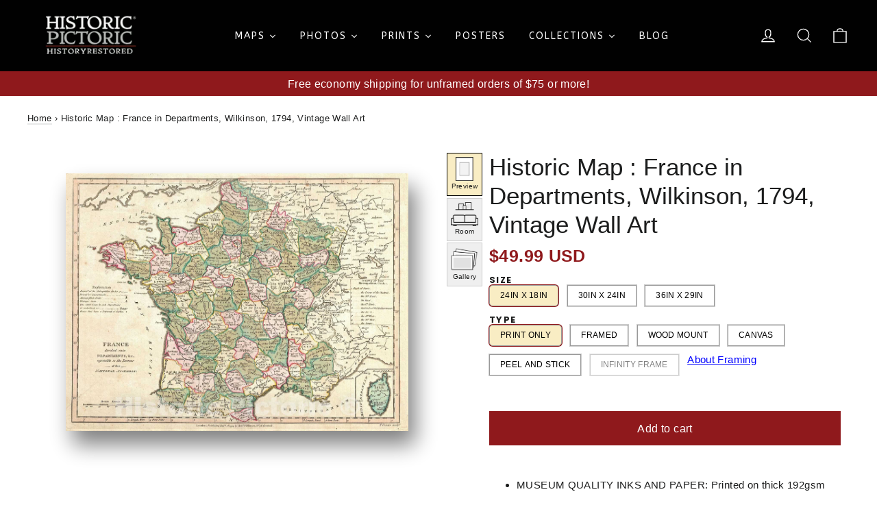

--- FILE ---
content_type: text/html; charset=utf-8
request_url: https://lb4bapi.liveb4buy.com/lb4b/api/v1/LARF_Keycloak/getShopKcToken
body_size: 836
content:
{"access_token":"eyJhbGciOiJSUzI1NiIsInR5cCIgOiAiSldUIiwia2lkIiA6ICJMUDJEc256c1FNOXVtQjV4cTlfLVoyN3lxZkx3VkM3R290Ri1GcU41c0tnIn0.[base64].[base64]","expires_in":2400,"refresh_expires_in":0,"token_type":"Bearer","not-before-policy":0,"scope":"profile email"}

--- FILE ---
content_type: text/css
request_url: https://historicpictoric.com/cdn/shop/t/30/assets/theme-custom.css?v=9055538250834546981761791891
body_size: 1540
content:
@font-face{font-family:RobotoSlab-Regular;src:url("{{"RobotoSlab-Regular.ttf" | asset_url }}") format("ttf");font-weight:400;font-style:normal;font-display:swap}@font-face{font-family:RobotoSlab-SemiBold;src:url("{{"RobotoSlab-SemiBold.ttf" | asset_url }}") format("ttf");font-weight:400;font-style:normal;font-display:swap}body #qab_container{display:none!important}body .site-header__search-container.is-active{z-index:1005}body.template-page .image-wrap{background:none}body .hero__text-content{min-width:600px;background:#ffffff9e;padding:45px 35px;display:inline-block;position:absolute;top:51%;-webkit-tap-highlight-color:transparent}body .hero__text-wrap .page-width{position:relative}body .hero__text-content .hero__title{color:#000}body .hero__text-content .hero__title span{color:#8f191c;font-size:35px;font-family:Dancing Script;display:block;font-style:italic;font-weight:400}body .data_box{display:inline-block;width:100%;margin:0 0 51px}body .data_box .left_box{float:left;width:47%}body .data_box .right_box{float:right;width:47%}body .data_box .left_box img,body .data_box .right_box img{width:100%}body .data_box .text_box{padding:50px 0}body .redcolor{color:#8f191c}@media only screen and (min-width:776px){body header.site-header .site-nav--has-dropdown>details[open]>summary{background:none!important;color:#fff!important}body header.site-header .site-nav--has-dropdown>details[open]>summary:before{display:none}body header.site-header .site-nav__dropdown-link{font-size:13px;padding:6px 20px!important}body header.site-header .site-nav__dropdown-link:hover{color:#d0d5d3}body header.site-header .site-nav.site-navigation{position:relative}body header.site-header .site-nav__item.site-nav--has-dropdown:first-child{position:static}body header.site-header .site-nav__item.site-nav--has-dropdown:first-child ul.site-nav__dropdown{display:flex}body header.site-header .site-nav__item.site-nav--has-dropdown:first-child ul.site-nav__dropdown li.site-nav__deep-dropdown-trigger{flex-basis:0;flex-grow:1;position:relative}body header.site-header .site-nav__item.site-nav--has-dropdown:first-child ul.site-nav__dropdown li.site-nav__deep-dropdown-trigger summary{font-weight:700;margin:0 15px 7px;padding:11px 0 0;border-bottom:1px solid #9C0E0E;display:block}body header.site-header .site-nav__item.site-nav--has-dropdown:first-child ul .site-nav__deep-dropdown{box-shadow:none;background:none;position:relative;left:auto;top:0}body header.site-header .site-nav__item.site-nav--has-dropdown:first-child ul .site-nav__deep-dropdown:before{display:none}body header.site-header .site-nav__item.site-nav--has-dropdown:first-child ul.site-nav__dropdown .icon-chevron-down{display:none}}body .shopify-section-group-header-group>.announcement{z-index:1}body.template-index .hero__text-content .hero__link a.btn.btn--inverse{background-color:#8f191c!important;border-color:#8f191c}body.template-index .hero__text-content .hero__link a.btn.btn--inverse:hover{color:#fff!important;background:url(button-arrow.png) #8f191c no-repeat 90% center!important}body.template-index .hero[data-arrows=true] button.flickity-button{bottom:11px}body.template-index .shopify-section.index-section:nth-child(3){background:url(banner_3.jpg);padding:100px 0;margin:0;display:none}body.template-index .shopify-section.index-section:nth-child(3) .image-wrap{background:none}body .shopify-section.shopify-section-group-footer-group.index-section{background:url(banner_3.jpg);padding:100px 0;margin:0;background-position:center center;background-repeat:no-repeat;background-size:100%}body.template-index .image-wrap{background:none}body.template-index .shopify-section:nth-child(4){margin:0 0 81px}body.template-index .shopify-section:nth-child(4) .background-media-text{background:url(banner_444.jpeg) no-repeat;margin:0;padding:0;position:relative}body.template-index .shopify-section:nth-child(4) .background-media-text__container{display:none}body.template-index .shopify-section:nth-child(4) .animation-cropper{display:block;overflow:hidden;width:801px;margin:0 auto}body.template-index .shopify-section:nth-child(4) .background-media-text__aligner{margin:0}body.template-index .shopify-section:nth-child(4) .background-media-text__text{padding:0 40px;background:none;width:100%}body.template-index .shopify-section:nth-child(4) .background-media-text__spacer{position:relative;display:block;margin:-450px auto 0;width:541px;height:581px;background:url(Image_1.jpg) no-repeat bottom center}body.template-index .shopify-section:nth-child(4) .subtitle{color:#8f191c;font-size:50px;letter-spacing:0;line-height:50px}body .site-nav__link,body .site-nav__dropdown-link{font-size:14px;font-family:sans-serif}body .header-wrapper--overlay{top:auto!important;position:relative;display:inline-block;width:100%;left:auto!important}.footer-about-text{display:block;margin:0 0 35px;color:#fff;opacity:.5}.social-icons-wrapper{display:block}.social-icons-wrapper h4{font-weight:400;text-transform:uppercase}.footer__item--footer-3 ul{list-style:none;margin:0}.footer__item--footer-3 ul li{margin-bottom:32px;position:relative;background-position:top left;background-repeat:no-repeat;padding-left:46px}.footer__item--footer-3 ul li span{margin-bottom:4px;display:inline-block;color:#fff}.footer__item--footer-3 ul li a{color:#fff;opacity:.6;border-bottom:none;font-size:16px}.footer__item--footer-3 ul li:first-child{background-image:url(footer_call.png)}.footer__item--footer-3 ul li:nth-child(2){background-image:url(footer_msg.png)}.footer__item--footer-3 ul li:nth-child(3){background-image:url(footer_location.png)}.footer__item--footer-1 ul li a:before,.footer__item--footer-2 ul li a:before{content:"";height:1px;width:6px;background-color:#fff;position:absolute;top:15px;opacity:1!important;left:0;transition:.5s}.footer__item--footer-1 ul li a,.footer__item--footer-2 ul li a{color:#fff!important;opacity:.5;font-weight:400;text-transform:capitalize;letter-spacing:0;position:relative;padding-left:10px;transition:.5s;font-size:14px}body .site-footer{background:#000;padding:33px 0 0}body .site-footer__bottom{background:#8f191c;padding:10px 51px;display:inline-block;width:100%;float:left}body .site-footer__bottom-block.payment-icons{float:right;margin:0}body .site-footer__bottom .footer__copyright{font-size:18px;float:left;font-weight:700;margin:5px 0 0}body .payment-icons li{cursor:default;margin:0;padding-top:4px}body .user_links{display:flex;margin:0 0 0 18px}body .user_links a{background:url(fa-user.png) no-repeat;width:25px;height:25px;background-size:25px}body footer #FooterCurrency{margin:0}body footer #localization_form{display:none}body .header-wrapper--overlay .site-header:not(.site-header--stuck){background:var(--colorNav)}body.template-index .shopify-section .collection-switcher__title{display:none}body.template-index .section-header h2{font-family:RobotoSlab-SemiBold,sans-serif;color:#8f191c;text-transform:capitalize;font-size:50px}body.template-index .section-header p{font-size:26px;font-family:RobotoSlab-SemiBold,sans-serif;max-width:790px;margin:0 auto;line-height:36px}body .collection-switcher__collection a.btn{text-transform:uppercase}body .grid-product__title{font-weight:700}body .grid-product__price span{font-size:19px;color:#8f191c;font-weight:500}body .grid-product__price span span{color:#000}body .grid-product__content .grid-product__image-mask{padding:16px;background-color:#f7f7f7;box-shadow:0 2px 15px #0000001f;min-height:261px}body .price{color:#8f191c}body .product-section .product__price{color:#8f191c;font-size:25px;font-weight:600;line-height:25px}body .product-section .product-single__title{font-size:var(--typeHeaderSize);margin-bottom:10px;font-family:var(--typeBasePrimary),var(--typeBaseFallback);font-weight:400}body .product-section .product-block.product-block--header{margin:0 0 11px;border-bottom:1px solid #efefef}body .product-section .product-block.product-block--price{margin:0 0 21px}body .product-section .product__policies{display:block;font-size:21px;line-height:21px;margin:0}body .product-block .product-single__form button.add-to-cart,body .product-block .product-form button.add-to-cart,body button.add-to-cart{background:#8f191c!important;color:#fff!important;border:1px solid #8f191c;padding:11px 55px}body .product-block .product-single__form{display:inline-block}body .product-block .product-single__form button.add-to-cart span{font-weight:400;text-transform:uppercase;font-family:Poppins,sans-serif;font-size:15px}body .collapsible-content .label,body .collapsible-content label,body #comments .label,body #comments label,body .ajaxcart__note .label,body .ajaxcart__note label{font-size:calc(var(--typeBaseSize) - 1px)}.variant-input-wrap input[type=radio]:checked+label{box-shadow:0 0 0 2px #8f191c;background:#f9edc4}.variant-input-wrap label{background-color:#fcfcfc;box-shadow:0 0 0 1px #cbcbcb}body .product-full-width .product-block,body .product-full-width .product-block h4.more_info{margin:0}body .product-full-width .product-block .more_info span{background:#8f191c;color:#fff;padding:9px 15px;display:inline-block;font-size:16px;font-weight:400}body .product-full-width .product-block .rte{outline:medium none;padding:20px 20px 50px;text-align:left;border:1px solid #eff2f4}body.template-product .section-header .section-header__title{color:#8f191c;border-bottom:1px solid #eff2f4;padding:0 0 5px;text-align:left}body.template-product .product-section .shopify-payment-terms{display:none}body.template-product .variant-wrapper .variant__label{font-size:13px}body.template-product .product-block .product_type ul{margin:0 15px;padding:0}body.template-product .product-block .product_type li{margin:0 0 11px}body.template-product .variant-input-wrap label span{display:none;color:#8f191c}body.template-product .variant-input-wrap label{text-transform:uppercase;text-align:center;font-size:13px;margin-bottom:5px}body.template-product .variants-block .variant_selected_value{font-weight:400;font-family:Arial,sans-serif}body.template-product .sku-box{margin:21px 0 0;display:block}body.template-product .variants-block .variant-wrapper{display:inline-block;width:100%}@media only screen and (min-width:776px){body .site-header{padding:1px 0}}@media only screen and (max-width:776px){body .data_box{margin:0 0 15px}body .data_box .left_box,body .data_box .right_box{float:left;width:100%;margin:0 0 15px}body .data_box .text_box{padding:0}body .hero__text-content{min-width:90%}body.template-index .hero[data-arrows=true] button.flickity-button{bottom:25px}body .announcement__text{font-size:12px;padding:5px 20px 7px}body .footer__logo-social{display:block}body.template-index .shopify-section.index-section:nth-child(3){background-position:right -508px top}body.template-index .shopify-section:nth-child(4) .animation-cropper{width:100%}body.template-index .shopify-section:nth-child(4) .background-media-text__spacer{position:relative;display:block;margin:41px auto 0;width:100%;height:500px;background:url(Image_1.jpg) no-repeat bottom center;background-size:90% 90%}body .footer__logo-social{flex-wrap:wrap}body .footer-about-text{margin:25px 0}}
/*# sourceMappingURL=/cdn/shop/t/30/assets/theme-custom.css.map?v=9055538250834546981761791891 */


--- FILE ---
content_type: text/css
request_url: https://cdn.shopify.com/extensions/019a262c-13c4-7d8d-9bb7-c7895181a2fe/larfsh-theme-ext-124/assets/livevue-spa.css
body_size: 181
content:
/* rules */
.rule_hidden{
    display: none !important;
}
.swatch_image.rule_hidden{
    display: none !important;
}
.hideBlock.rule_visible{
    display: block !important;
}
.rule_strikeOut{
    text-decoration: line-through !important;
    pointer-events: none !important;
    opacity: .5 !important;
}
.unset.rule_strikeOut{
    text-decoration: line-through !important;
    pointer-events: none !important;
    opacity: .5 !important;
}
.hideBlock.rule_visible.rule_hidden {
    display: none !important;
}


/* classic-wrap */
.classicWrap{
    --x: 9px;
    --d: 15px;
    --a: -25deg;
    --_l: 0px;
    --_r: 0px;
    --_i: -1;
    --_d: calc(100% - var(--d));
    outline: var(--d) #3f3f3f75 solid;
    /* transition-delay: 0s,.15s,0s; */
    border-width: 0px !important;
    padding: 0px !important;
    transform: rotateY(35deg);
    /* transform: perspective(800px) rotateY(calc(var(--_i, 1) * var(--a))) translateZ(-5px); */
    outline-offset: calc(-1 * var(--d));
    clip-path: polygon(var(--_l) calc(var(--_d) - var(--x)),var(--_l) calc(var(--d) + var(--x)),var(--d) var(--d),var(--_d) var(--d),calc(var(--_d) + var(--_r)) calc(var(--d) + var(--x)),calc(var(--_d) + var(--_r)) calc(var(--_d) - var(--x)),var(--_d) var(--_d),var(--d) var(--_d));
}

.rightSide{
    --x: 7px;
    --d: 20px;
    --a: 35deg;
    --_l: var(--d);
    --_r: var(--d);
    transform: rotateY(-35deg) !important;
}


/* mirror-canvas */
.frameSide{
    display: block !important;
    position: absolute;
    top: 0;
    width: 30px;
    height: 100%;
    background-size: cover;
    border-radius: 1px;
    background-blend-mode: color;
    background-color: #3f3f3f75;
    left: 0px;
    transform-origin: left;
    transform: rotateY(-75deg) scaleX(-1);
    background-position: left;

}

.mirrorWrap{
    transform: rotateY(35deg);
    transform-style: preserve-3d;
    border-width: 0px !important;
    padding: 0px !important;
}


.rightSide > .frameSide {
    left: unset;
    right: 0px; /* Align to frame */
    transform-origin: right;
    transform: rotateY(75deg) scaleX(-1);
    background-position: right;

}



/* color-canvas */
.wrapColor{
    background-color: black !important;
    background-image: none !important;
}


/* blur-canvas */
.blurWrap{
    filter: blur(1.5px);
}


.classicWrap > .mainimageDiv,
.mirrorWrap > .mainimageDiv,
.wrapColor > .mainimageDiv,
.blurWrap > .mainimageDiv {
    padding: 0px !important;
}


/* mat-colour */
.swatchColor{
    display: block !important;
    width: 50px;
    height: 50px;
    box-shadow: 0px 2px 3px #8e8e8e;
    margin: auto;
}

.swatch_colour{
    display: inline-grid !important;
    border: 1px !important;
    padding: 10px !important;
    border-radius: 0px !important;
}



/* text-box */
input.input-box {
    width: 100%;
    padding: 6px;
    font-size: 14px;
    border: 1px solid #ccc;
    border-radius: 5px;
    min-height: 40px;
    margin-top: 10px;
}


.input-div {
    display: inline-block;
    width: 30%;
    padding: 5px;
}




/* Mobile view CSS */
@media (max-width: 768px) {
  .frameSide {
    width: 20px;
  }
}



#room-icons-set .small_desktop,
#room-icons-set .medium_desktop,
#room-icons-set .large_desktop{
    display: none !important;
}

#room-icons-set .small_desktop.showRooms,
#room-icons-set .medium_desktop.showRooms,
#room-icons-set .large_desktop.showRooms{
    display: inline-flex !important;
}

--- FILE ---
content_type: text/css
request_url: https://cdn.shopify.com/s/files/1/0005/3949/2418/files/main-style-livearf.css?v=template--19826193891491__175249676660b2db19216
body_size: -560
content:
.hideBlock {
    display: none !important;
  }
  .product__media-list li {
    max-width: 70% !important;
  }

 all-variant {
   display: block;
   overflow: hidden;
   overflow-y: auto;
   max-height: 500px;
   position: relative;
   scrollbar-width: none;
 }


--- FILE ---
content_type: text/css; charset=utf-8
request_url: https://shop.livearf.com/lb4b-shop/dist/css/livevue-template.min.css
body_size: 1604
content:
#cropper-dialog{width:80%;max-width:600px;margin:auto}.swatch_image{width:60px}.frameNames{font-size:12px}.form-option-variant img{object-fit:fill!important}#larfloader{display:none;position:fixed;top:0;left:0;width:100%;height:100%;background:rgba(0,0,0,.5);backdrop-filter:blur(5px);z-index:10000;justify-content:center;align-items:center}.loader-spinner{border:8px solid rgba(0,0,0,.1);border-top:8px solid #3498db;border-radius:50%;width:60px;height:60px;animation:spin 1s linear infinite}@keyframes spin{0%{transform:rotate(0)}100%{transform:rotate(360deg)}}.loader-text{font-size:16px;color:#fff;font-family:Arial,sans-serif;margin-top:10px;text-align:center}@property --_l{syntax:"<length>";initial-value:0;inherits:true}@property --_r{syntax:"<length>";initial-value:0;inherits:true}.threeDeffectCanvas{--d:15px;--a:15deg;--x:8px;object-fit:cover;padding-block:var(--d);transform:perspective(400px) rotateY(calc(var(--_i,1)*var(--a)));outline:var(--d) solid #0008;outline-offset:calc(-1*var(--d));--_d:calc(100% - var(--d));--_l:0px;--_r:0px;clip-path:polygon(var(--_l) calc(var(--_d) - var(--x)),var(--_l) calc(var(--d) + var(--x)),var(--d) var(--d),var(--_d) var(--d),calc(var(--_d) + var(--_r)) calc(var(--d) + var(--x)),calc(var(--_d) + var(--_r)) calc(var(--_d) - var(--x)),var(--_d) var(--_d),var(--d) var(--_d));transition:transform .3s,--_r .15s,--_l .15s .15s;transition-timing-function:linear;cursor:pointer}.threeDeffectCanvas:hover{--_l:var(--d);--_r:var(--d);--_i:-1;transition-delay:0s,.15s,0s}.selected-frame{background-color:#000!important;color:#fff}.disabled{pointer-events:none;opacity:.5;border-color:#ccc}label[data-type=rectangle]:hover{border:1px solid #000}.fanoonModalClass{display:none;position:fixed;z-index:1000;left:0;top:0;width:100%;height:100%;background-color:rgba(0,0,0,.5);justify-content:center;align-items:center}.fanoon-modal-content{background-color:#fff;padding:20px;border-radius:5px;width:80%;text-align:center;box-shadow:0 4px 8px rgba(0,0,0,.2)}.fanoon-close{position:absolute;top:10px;right:20px;font-size:24px;cursor:pointer}.fanoon-container{display:flex;justify-content:space-between;margin-top:20px}.fanoon-box{background-color:#f9f9f9;border:1px solid #ddd;border-radius:8px;padding:10px;width:30%;text-align:center;box-shadow:0 2px 4px rgba(0,0,0,.1)}.fanoon-box img{width:100%;border-radius:8px;margin-bottom:10px}.Product_description{height:200px;overflow-y:scroll;text-align:left}.boxHeading,.prod_title{font-size:22px;color:#252525;text-align:center;margin:0;font-weight:bolder}.prod_list span,.prod_list ul li,p.prod_desc{font-size:14px;color:#252525}.prod_list ul{margin:0}.fanoon-modal-content{position:relative}#fanoon-closeModal{padding:8px 13px 8px 12px;background-color:#ccc;cursor:pointer;border-radius:5px;display:inline;position:absolute;top:2%;right:2%;width:50px;height:50px}.mirrorEdgeContainer{perspective:1000px;transform-style:preserve-3d;position:relative;top:.7px;box-shadow:5px 5px 15px rgba(0,0,0,.5);transform:rotateY(35deg);transition:transform .5s ease-in-out;background-color:rgba(0,0,0,.5)}.mirrorEdgeSideView{position:absolute;display:block;top:0;left:0;width:20px;max-width:50px;height:100%;background-position:left center;background-size:600px 100%;background-repeat:no-repeat;transform-origin:left;transform:rotateY(-45deg) translateZ(0) translateX(0) scaleX(-.5);transition:transform .5s ease-in-out}#enlargeClose{position:absolute;top:15px;right:10px;font-size:30px;background-color:#fff;padding:3px 20px 2px;border-radius:5px}.print-only{border-width:0!important;border-style:none!important;background-color:initial!important;border-image:''!important;padding:0!important;outline:0!important}.acrylicSandwichContainer{perspective:1000px;transform-style:preserve-3d;position:relative;top:.7px;box-shadow:5px 5px 15px rgba(0,0,0,.5);transform:rotateY(35deg);transition:transform .5s ease-in-out;background-color:rgba(0,0,0,.5)}.acrylicSandwich{position:absolute;display:block;top:0;width:20px;max-width:35px;height:100%;background-image:url(https://cdn.shopify.com/s/files/1/0900/9158/5900/files/sandwich-1.jpg);background-size:contain;left:.7px;transform-origin:left;transform:rotateY(-45deg) translateZ(0) translateX(0) scaleX(-.5);transition:transform .5s ease-in-out}.aluminiumHanging{border:20px solid #ccc;position:absolute;top:50%;left:50%;transform:translate(-50%,-50%);border-image:linear-gradient(45deg,#d1d1d1,#f5f5f5,#a8a8a8,#f5f5f5,#d1d1d1) 1;box-shadow:0 0 5px 1px #0000008c,0 0 1px 2px #0000006e inset}.flip-box{background-color:transparent;perspective:1000px}.flip-box-inner{position:relative;width:100%;height:100%;text-align:center;transition:transform .8s;transform-style:preserve-3d}.flip-box:hover .flip-box-inner{transform:rotateY(180deg)}.flip-box-back,.flip-box-front{position:absolute;width:100%;height:100%;-webkit-backface-visibility:hidden;backface-visibility:hidden}.flip-box-front{background-color:#bbb;color:#000}.flip-box-back{background-color:#555;color:#fff;transform:rotateY(180deg)}@media only screen and (max-width :1200px){.fanoon-modal-content{width:90%}}@media only screen and (max-width :600px){.fanoon-container{display:flex;flex-wrap:wrap;justify-content:center;margin-top:20px}.fanoon-box{width:100%;margin-bottom:20px}.fanoon-modal-content{overflow-y:scroll;width:100%;height:100%}.mirrorEdgeSideView{width:20px;max-width:50px;height:100%;background-position:left center;background-size:600px 100%;background-repeat:no-repeat}}.Product_description::-webkit-scrollbar{width:5px}.Product_description::-webkit-scrollbar-track{background:#eaeaea}.Product_description::-webkit-scrollbar-thumb{background:#ccc}.Product_description::-webkit-scrollbar-thumb:hover{background:#252525}.livearf_overlay{display:none;position:fixed;top:0;left:0;width:100vw;height:100vh;background-color:rgba(0,0,0,.85);justify-content:center;align-items:center;z-index:9999}.livearf_overlay img{max-width:90%;max-height:90%;box-shadow:0 0 20px #fff;border-radius:10px}.overlay-close-btn{position:absolute;top:20px;right:30px;font-size:40px;color:#fff;cursor:pointer;user-select:none}.shadowLayer{box-shadow:rgba(0,0,0,.5) 0 0 2px,rgba(0,0,0,.5) 0 0 15px inset!important;pointer-events:none}.forFloaterFrame{--d:15px;--a:15deg;--x:10px;object-fit:cover;padding:5px!important;transform:rotateY(35deg);outline-offset:calc(-1*var(--d));--_d:calc(100% - var(--d));--_l:0px;--_r:0px;clip-path:polygon(var(--_l) calc(var(--_d) - var(--x)),var(--_l) calc(var(--d) + var(--x)),var(--d) var(--d),var(--_d) var(--d),calc(var(--_d) + var(--_r)) calc(var(--d) + var(--x)),calc(var(--_d) + var(--_r)) calc(var(--_d) - var(--x)),var(--_d) var(--_d),var(--d) var(--_d));transition:all .5s ease-in-out;cursor:pointer;border-width:20px!important}.forFloaterFrame:hover{transform:rotateY(0);border-width:6px!important;transition:all .5s ease-in-out;--a:0px;--d:0px}.floaterFrame{border-width:2.5px!important;padding:3px!important;background-color:#000!important;background-image:none!important}.custom-frame-line::after,.custom-frame-line::before,.custom-image-line::after,.custom-image-line::before{content:"";position:absolute;top:-4px;border-top:5px solid transparent;border-bottom:5px solid transparent}.custom-frame-line::before,.custom-image-line::before{left:-2px;border-right:6px solid #999}.custom-frame-line::after,.custom-image-line::after{right:-2px;border-left:6px solid #999}.roomFloaterFrame{border-width:2.5px!important;padding:1px!important;background-color:#000!important;background-image:none!important}

--- FILE ---
content_type: text/javascript
request_url: https://historicpictoric.com/cdn/shop/t/30/assets/livevue-template-historicpictoric.js?shop=histpictest.myshopify.com
body_size: 11504
content:
var pathSh=meta.page.pageType,photo_and_print_collection=["284466806947","237871333539","231683031203","293111759011","218500530339","212778352803","288808173731"];if(pathSh=="collection"){var collectionPageId=meta.page.resourceId;photo_and_print_collection.includes(String(collectionPageId))&&(window.matchMedia("(min-width: 320px) and (max-width: 750px)").matches?(document.querySelectorAll(".image-wrap").forEach(element=>{element.style.boxShadow="3px 5px 10px #0000009e"}),document.querySelectorAll(".grid-product__image").forEach(element=>{element.style.border="5px solid #494949",element.style.padding="15px",element.style.backgroundColor="#fff",element.style.boxShadow="0px 0px 3px #000 inset"})):(document.querySelectorAll(".image-wrap").forEach(element=>{element.style.boxShadow="3px 5px 10px #0000009e"}),document.querySelectorAll(".grid-product__image").forEach(element=>{element.style.border="10px solid #494949",element.style.padding="20px",element.style.backgroundColor="#fff",element.style.boxShadow="0px 0px 5px #000 inset"})))}if(pathSh=="product"){if(console.log("inside product page"),performance&&performance.getEntriesByType("navigation")[0]?.type==="back_forward"&&(console.log("Navigated back to product page \u2013 reloading..."),location.reload()),document.getElementsByTagName("larfsh-variant-selects")[0]){let triggerClick2=function(index){icons[index]&&icons[index].click(),currentSize.lineSize=40,console.log("lineSize set to:",currentSize.lineSize)},getOrderPropertiesSh2=function(){const jsonObjectSh={};return document.querySelectorAll('fieldset.rule_visible input[type="radio"]:checked, fieldset:not(.hideBlock) input[type="radio"]:checked').forEach(each=>{jsonObjectSh[each.getAttribute("option_name")]=each.value}),jsonObjectSh},showTooltipAtLabel2=function(label,text){const rect=label.getBoundingClientRect(),top=Math.max(0,rect.top-10),left=Math.min(window.innerWidth,rect.left+rect.width/2);tooltip.innerText=text,tooltip.style.left=`${left}px`,tooltip.style.top=`${top}px`,tooltip.style.display="block",tooltip.style.visibility="visible",tooltip.style.opacity="1"},hideTooltip2=function(){tooltip.style.visibility="hidden",tooltip.style.opacity="0",tooltip.style.display="none",activeLabel=null},lockTapAfterScroll2=function(){canTap=!1,clearTimeout(scrollTimeout),scrollTimeout=setTimeout(()=>{canTap=!0},100)},containerSizeChange2=function(selectedTypeValue){const isMobile=window.matchMedia("(max-width: 600px)").matches,isPortrait=currentSize.height>currentSize.width;selectedTypeValue=="Framed"?isMobile?containerSize=maxContainerSize=isPortrait?300:200:containerSize=maxContainerSize=isPortrait?450:400:selectedTypeValue=="Infinity Frame"?isMobile?containerSize=maxContainerSize=isPortrait?300:250:containerSize=maxContainerSize=isPortrait?500:400:(currentSize.firstMatSize=0,isMobile?containerSize=maxContainerSize=isPortrait?300:250:containerSize=maxContainerSize=isPortrait?600:500),handleContainer()},skuDisplay2=function(){const variantInput=document.querySelector(".product-variant-id");let skuValue,skuFromBarcode;if(variantInput){let valueFromSku=product_variants.find(item=>item.id==variantInput.value)?.sku,valueFromBarcode=product_variants.find(item=>item.id==variantInput.value)?.barcode;valueFromBarcode&&valueFromBarcode.split("_").length>1&&(skuFromBarcode=valueFromBarcode),console.log("sku values",valueFromSku,valueFromBarcode,skuFromBarcode),skuValue=valueFromSku||skuFromBarcode,console.log("sku value",skuValue)}const productInfo=document.querySelector("product-info"),productDescription=document.querySelector(".product__description.rte.quick-add-hidden");if(productInfo&&skuValue){const existingSku=productInfo.querySelector(".variant-sku");if(existingSku)existingSku.textContent=skuValue;else{const headingBlock=document.createElement("div");headingBlock.className="product-block",headingBlock.style.cssText="max-width:1000px; margin:0 auto;";const infoBlock=document.createElement("div");infoBlock.className="info-block",infoBlock.innerHTML='<h4 class="more_info" style="margin-bottom: 0;"><span style="background: #8f191c; color: #fff; padding: 9px 15px; display: inline-block; font-size: 16px; font-weight: 400; margin-left: 3%;">More Information</span> </h4>';const wrapperDiv=document.createElement("div");wrapperDiv.className="product-details-wrapper",wrapperDiv.style.cssText="outline: medium none; padding: 20px 20px 50px; text-align: left; border: 1px solid #eff2f4; margin-left: 3%;";const skuDiv=document.createElement("div");skuDiv.className="sku-box";const bold=document.createElement("b");bold.textContent="Sku:";const span=document.createElement("span");span.className="variant-sku",span.textContent=skuValue,skuDiv.appendChild(bold),skuDiv.append(" "),skuDiv.appendChild(span),wrapperDiv.appendChild(productDescription),wrapperDiv.appendChild(skuDiv),headingBlock.appendChild(infoBlock),headingBlock.appendChild(wrapperDiv),productInfo.appendChild(headingBlock)}}else console.warn("<product-info> element not found or SKU is missing.")},addToCart2=function(){if(!window.matchMedia("(max-width: 600px)").matches)return;document.querySelector(".fixedLayer")?.remove(),document.getElementById("newPreviewArea")?.remove();const size=document.querySelector('input[name="Size-1"]:checked')?.value||"";document.querySelector(".product-form__submit")?.style.setProperty("display","none"),document.body.insertAdjacentHTML("beforeend",'<div class="fixedLayer" style="display:flex;align-items:center;justify-content:space-between;max-height:70px;height:70px;z-index:3;position:fixed;bottom:0;left:0;width:100%;background:#fff;padding:0 0 0 15px;border-top:1px solid #8f191c;"><div class="miniPicSide" style="flex:1;align-items:center;"></div><div class="pricingSide" style="flex:1.5;align-items:center;display:flex;flex-direction:column;"></div><div class="cartbtnSide" style="flex:3;align-items:center;"><button id="duplicateAddtoCart" style="background:#8f191c!important;color:#fff!important;padding:22px 0;width:100%;font-weight:700;">Add To Cart</button></div></div>');const miniContainer=document.querySelector(".miniPicSide"),originalDiv=document.querySelector(".main-previewArea"),mainImageCanvas=document.querySelector("#frameViewCanvas");if(originalDiv&&miniContainer&&mainImageCanvas){const clonedDiv=originalDiv.cloneNode(!0),newMainFrameDiv=clonedDiv.querySelector(".mainFrameDiv"),newMainImageDiv=clonedDiv.querySelector(".mainimageDiv");if(clonedDiv.id="newPreviewArea",clonedDiv.classList.add("new"+clonedDiv.classList[1]),clonedDiv.classList.add("miniLivearfProduct"),clonedDiv.style.width="75%",clonedDiv.style.height="auto",clonedDiv.querySelector("#sideShow").id="new_sideshow_id",newMainFrameDiv){let roomImageMatSize,frameBorder,selectedType=typeFS.querySelector('input[type="radio"]:checked')?.value||"";selectedType==="Canvas"?(newMainFrameDiv.classList.remove("mirrorWrap"),setTimeout(()=>{document.querySelector("#new_sideshow_id").classList.remove("frameSide")},100),roomImageMatSize=0):selectedType==="Infinity Frame"?(newMainFrameDiv.classList.remove("hispicThreeDeffect"),frameViewCanvas.classList.toggle("infinityFrameBorder",hispicThreeD),roomImageMatSize=0,frameBorder=0):selectedType==="Framed"&&(newMainFrameDiv.classList.remove("hispicThreeDeffect"),frameViewCanvas.classList.toggle("infinityFrameBorder",hispicThreeD),newMainFrameDiv.classList.remove("mirrorWrap"),sideWrapSh.classList.remove("frameSide"),sideWrapSh.style.backgroundImage="",roomImageMatSize=currentSize.firstMatSize==0?0:currentSize.firstMatSize==3?5:3,frameBorder=2);const inlineStyles={};for(let i=0;i<newMainFrameDiv.style.length;i++){const key=newMainFrameDiv.style[i];inlineStyles[key]=newMainFrameDiv.style.getPropertyValue(key)}inlineStyles.borderWidth=frameBorder+"px",inlineStyles.padding=roomImageMatSize+"px",inlineStyles.boxShadow="none",newMainFrameDiv.removeAttribute("style"),newMainFrameDiv.classList.remove("mainFrameDiv"),newMainFrameDiv.classList.add("new"+newMainFrameDiv.classList[0]),newMainFrameDiv._transferredStyles=inlineStyles}if(newMainImageDiv){newMainImageDiv.classList.add("new"+newMainImageDiv.classList[0]),newMainImageDiv.innerHTML="";const img2=new Image;Object.assign(img2,{className:"newimage-magnify-lightbox",src:document.querySelector("#roomInnerDiv img").src});const baseStyles={width:"auto",height:"auto",display:"block",margin:"0 auto"};Object.assign(img2.style,{...baseStyles,...newMainFrameDiv._transferredStyles||{}}),currentSize.orientation==="portrait"&&(newMainImageDiv.style.height="50px"),newMainImageDiv.appendChild(img2)}miniContainer.appendChild(clonedDiv)}const originalPrice=document.querySelector(".livevue-display-price"),pricingSide=document.querySelector(".pricingSide");if(originalPrice&&pricingSide){console.log("here is the mobile pricing section",originalPrice),originalPrice.style.display="none";const priceClone=originalPrice.cloneNode(!0);Object.assign(priceClone.style,{display:"block",marginBottom:"2px",fontWeight:"500",fontSize:"16px"});const priceText=originalPrice.textContent.trim().split(" ")[0];priceClone.textContent=priceText,pricingSide.appendChild(priceClone),pricingSide.insertAdjacentHTML("beforeend",`<span id="sizeShowInBottom" style="font-size:12px;font-weight:700;display:block;">${size}</span>`)}document.getElementById("duplicateAddtoCart")?.addEventListener("click",()=>document.querySelector('button[name="add"]')?.click());const drawer=document.getElementById("CartDrawer");drawer&&new MutationObserver(()=>{const fixed=document.querySelector(".fixedLayer");fixed&&(fixed.style.zIndex=drawer.classList.contains("drawer--is-open")?"-1":"3")}).observe(drawer,{attributes:!0,attributeFilter:["class"]}),document.querySelectorAll(".product-form__input").forEach(el=>{el.addEventListener("change",e=>{console.log("target name:",e.target.getAttribute("option_name")),e.target.getAttribute("option_name")==="Type"&&window.scrollTo(0,0)})})},updateZoomBackground2=function(){const imgSrc=img.src.startsWith("//")?"https:"+img.src:img.src;mediaDiv.style.backgroundImage=`url('${imgSrc}')`},generateSku2=function(){let skuSize=currentSize.selectedValue,skuType=dataObject.find(item=>item.type==="Type")?.value,skuMat=dataObject.find(item=>item.type==="Mat Size")?.value,skuFrame=dataObject.find(item=>item.type==="Frame Style")?.value,prefixSku;const variantInput=document.querySelector(".product-variant-id");let skuFromBarcode;if(variantInput){let valueFromSku=product_variants.find(item=>item.id==variantInput.value)?.sku;valueFromSku&&(valueFromSku=valueFromSku.replace(/_P\d+$/,""));let valueFromBarcode=product_variants.find(item=>item.id==variantInput.value)?.barcode;valueFromBarcode&&valueFromBarcode.split("_").length>1&&(skuFromBarcode=valueFromBarcode),prefixSku=valueFromSku||skuFromBarcode}console.log("prefix sku:",prefixSku);let frameSku,matSku;var skuData="";skuType&&skuType.toLowerCase()=="framed"?skuData="F":skuType&&skuType.toLowerCase()=="print only"?skuData="P":skuType&&skuType.toLowerCase()=="infinity frame"?skuData="S":skuType&&skuType.toLowerCase()=="canvas"?skuData="C":skuType&&skuType.toLowerCase()=="peel and stick"?skuData="V":skuType&&skuType.toLowerCase()=="wood mount"&&(skuData="W"),skuData+=skuSize.replace(/in|\s|x/gi,""),console.log("skudata :",skuData,skuType,skuFrame,skuMat),skuType&&skuType.toLowerCase()=="infinity frame"?skuData+="AAA":skuType&&skuType.toLowerCase()=="framed"&&(skuMat&&skuMat.replace(/\s+/g,"").toLowerCase()=="2.0in"?matSku="B":skuMat&&skuMat.replace(/\s+/g,"").toLowerCase()=="3.0in"?matSku="C":skuMat&&skuMat.toLowerCase()=="no mat"&&(matSku="A"),skuFrame&&skuFrame.toLowerCase()=="black frame"?frameSku="AA":skuFrame&&skuFrame.toLowerCase()=="white frame"?frameSku="AB":skuFrame&&skuFrame.toLowerCase()=="brown frame"&&(frameSku="AC"),skuData+=frameSku+matSku);var finalSku;return prefixSku?finalSku=prefixSku+"_"+skuData:finalSku=skuData,console.log("finalsku:",finalSku),finalSku},getSelectedData2=function(){dataObject=[],applyImageToCanvas2(!1),document.querySelectorAll("all-variant input:checked, all-variant select").forEach(el=>{const source=el.tagName==="SELECT"?el.options[el.selectedIndex]:el;if(source){if(document.querySelector("#galleryView").classList.contains("selected")&&document.getElementById("frameView").click(),source.getAttribute("name")=="Size-1"&&(mainFrameDivBorderWidth=mainFrameDiv.style.borderWidth,setTimeout(()=>{console.log("inside size change"),typeFS.querySelector('input[type="radio"]:checked').value==="Peel and Stick"?applyImageToCanvas2(!0):applyImageToCanvas2(!1)},80),sizeElement_PS={price:"",calculation_type:"Fixed_Price",id:document.querySelector(".product-variant-id").value||"",type:source.getAttribute("option_name"),value:source.getAttribute("value")}),source.getAttribute("option_name")=="Type"&&(console.log("selected type:",source.getAttribute("value")),source.getAttribute("value")=="Framed"?(printOnlySelect=!1,offsetwidth=document.getElementsByClassName("mainFrameDiv")[0].offsetWidth||containerSize):source.getAttribute("value")=="Print Only"?printOnlySelect=!0:source.getAttribute("value")=="Peel and Stick"?(printOnlySelect=!1,applyImageToCanvas2(!0)):source.getAttribute("value")==="Infinity Frame"?(printOnlySelect=!1,setTimeout(()=>{mainimageDiv.removeAttribute("style"),mainFrameDiv.removeAttribute("style")},30)):(console.log("selected type:",source.getAttribute("value")),printOnlySelect=!1),handleContainer()),source.getAttribute("data-predefined-price")&&!printOnlySelect){const inputSize=normalizeSize(currentSize.selectedValue);selectedOptions=JSON.parse(source.getAttribute("data-predefined-price")).filter(item=>normalizeSize(item.title)===inputSize),selectedOptions.length==0&&(selectedOptions[0]={},selectedOptions[0].price=0,selectedOptions[0].id=""),dataObject.push({price:selectedOptions[0].price,calculation_type:"Fixed_Price",id:selectedOptions[0].id,type:source.getAttribute("option_name"),value:source.getAttribute("value")})}else dataObject.push({price:source.getAttribute("data-price")||"",calculation_type:source.hasAttribute("action")?source.getAttribute("price-type"):"Fixed_Price",id:source.hasAttribute("action")?source.getAttribute("data-variant-id")||"":document.querySelector(".product-variant-id")?.value||"",type:source.getAttribute("option_name"),value:source.getAttribute("value")});if(console.log("selected value:",source.getAttribute("value"),printOnlySelect),source.getAttribute("option_name")=="Edge Color"){let edgeColorSelectedID=source.getAttribute("id")+"-description";woodMountColor=document.querySelector(`#${edgeColorSelectedID}`).innerText,woodMountColorName=source.value,console.log("edge color info:",woodMountColor,woodMountColorName),mainimageDiv.style.border="5px outset "+woodMountColor,roomInnerDiv.style.border="2px outset "+woodMountColor,draggableContainer.style.boxShadow="none"}}}),pricingCalculation2(dataObject),applyVariantChange2(),hispicFrameSummary2(),setTimeout(()=>{currentSize.height>currentSize.width?(currentSize.orientation="portrait",currentSize.lineSize=40):(currentSize.orientation="landscape",currentSize.lineSize=40),console.log("Portrait image",currentSize.orientation),addToCart2(),skuDisplay2()},100)},checkAndClickFramed2=function(){document.querySelectorAll(".collectionID").forEach(element=>{var collectionIdIs=element.getAttribute("id");if(photo_and_print_collection.includes(collectionIdIs)){const framedInput=document.querySelector('input[option_name="Type"][value="Framed"]');framedInput&&framedInput.click()}})},applyVariantChange2=function(){console.log("inside apply variant change fn");let selectedType=typeFS.querySelector('input[type="radio"]:checked')?.value||"";if(selectedType==="Framed"){if(mainFrameDiv.classList.remove("mirrorWrap"),sideWrapSh.classList.remove("frameSide"),sideWrapSh.style.backgroundImage="",mainFrameDiv.classList.remove("hispicThreeDeffect"),frameViewCanvas.classList.toggle("infinityFrameBorder",hispicThreeD),roomInnerDiv.style.boxShadow="none",document.querySelector('input[action="frame"]:checked')||document.querySelector('input[action="frame"][value="Black Frame"]').click(),(!(currentSize.width===24&&currentSize.height===36)||!(currentSize.width===36&&currentSize.height===24))&&(document.querySelector('input[action="1st-mat-size"]:checked')||document.querySelector('input[action="1st-mat-size"][value="2.0 in"]').click(),document.querySelector('input[action="1st-mat-style"]:checked')||document.querySelector('input[action="1st-mat-style"]').click()),mainFrameDiv.children.length>1){mainFrameDiv.classList.remove("acrylicSandwichContainer");const acrylic=document.querySelector(".acrylicSandwich");acrylic&&acrylic.remove(),mainimageDiv.style.border="0px"}containerSizeChange2(selectedType)}else if(selectedType==="Wood Mount"){if(mainFrameDiv.classList.remove("mirrorWrap"),sideWrapSh.classList.remove("frameSide"),sideWrapSh.style.backgroundImage="",mainFrameDiv.classList.remove("hispicThreeDeffect"),frameViewCanvas.classList.toggle("infinityFrameBorder",hispicThreeD),mainFrameDiv.style.padding="0px !important",mainFrameDiv.style.border="0px !important",mainFrameDiv.classList.add("acrylicSandwichContainer"),document.querySelector("#room-preview-image").style.border="none",draggableContainer.style.border="none",draggableContainer.style.padding="0px",draggableContainer.style.boxShadow="none !important",!mainFrameDiv.querySelector(".acrylicSandwich")){var acrylicSandWich=document.createElement("div");acrylicSandWich.innerHTML=".",acrylicSandWich.className="acrylicSandwich",mainFrameDiv.appendChild(acrylicSandWich)}mainFrameDiv.style.backgroundColor="#000",mainFrameDiv.style.border="none",document.querySelector('input[option_name="Edge Color"]:checked')||document.querySelector('input[option_name="Edge Color"]').click(),containerSizeChange2(selectedType)}else{if(mainFrameDiv.style.padding="0px !important",mainimageDiv.style.border="none",roomInnerDiv.style.border="none",mainFrameDiv.removeAttribute("style"),document.querySelector("#room-preview-image").style.border="none",draggableContainer.style.border="none",draggableContainer.style.padding="0px",draggableContainer.style.boxShadow="rgb(87, 87, 87) 1px 2px 4px -1px",mainFrameDiv.children.length>1){mainFrameDiv.classList.remove("acrylicSandwichContainer");const acrylic=document.querySelector(".acrylicSandwich");acrylic&&acrylic.remove()}selectedType==="Canvas"?(mainFrameDiv.classList.remove("hispicThreeDeffect"),frameViewCanvas.classList.toggle("infinityFrameBorder",hispicThreeD),mainFrameDiv.classList.add("mirrorWrap"),sideWrapSh.classList.add("frameSide"),sideWrapSh.style.backgroundImage="url('"+mainImage.src+"')"):selectedType==="Peel and Stick"?(mainFrameDiv.classList.remove("mirrorWrap"),sideWrapSh.classList.remove("frameSide"),sideWrapSh.style.backgroundImage="",mainFrameDiv.classList.remove("hispicThreeDeffect"),frameViewCanvas.classList.toggle("infinityFrameBorder",hispicThreeD)):selectedType==="Infinity Frame"?(document.querySelector("#draggableContainer").style.border="none",mainFrameDiv.classList.remove("mirrorWrap"),sideWrapSh.classList.remove("frameSide"),sideWrapSh.style.backgroundImage="",mainFrameDiv.classList.add("hispicThreeDeffect"),hispicThreeD=!0,frameViewCanvas.classList.toggle("infinityFrameBorder",hispicThreeD),document.querySelector("#roomView").classList.contains("selected")&&(document.querySelector("#room-preview-image").style.border="1px solid #000")):selectedType==="Print Only"&&(mainFrameDiv.classList.remove("mirrorWrap"),sideWrapSh.classList.remove("frameSide"),sideWrapSh.style.backgroundImage="",mainFrameDiv.classList.remove("hispicThreeDeffect"),frameViewCanvas.classList.toggle("infinityFrameBorder",hispicThreeD)),containerSizeChange2(selectedType)}},applyImageToCanvas2=function(applyPeel=!1){console.log("Rendering image. Peel effect:",applyPeel);const canvas=document.getElementById("frameViewCanvas"),ctx=canvas.getContext("2d"),artwork=new Image;artwork.crossOrigin="anonymous",artwork.src=mainImage.src,artwork.onload=()=>{const scaleFactor=canvas.parentElement.offsetWidth/artwork.width,w=artwork.width*scaleFactor,h=artwork.height*scaleFactor;if(canvas.width=w,canvas.height=h,ctx.clearRect(0,0,w,h),ctx.drawImage(artwork,0,0,w,h),applyPeel){const peel=new Image;peel.crossOrigin="anonymous",peel.src="https://cdn.shopify.com/s/files/1/0059/5404/3974/files/peel-sticker.png?v=1745567704",peel.onload=()=>{var peelScale;window.matchMedia("(max-width: 600px)").matches?peelScale=.1:peelScale=.2;const peelW=peel.width*peelScale,peelH=peel.height*peelScale;ctx.drawImage(peel,0,h-peelH,peelW,peelH)}}}},hispicFrameSummary2=function(){var framed_image_width,framed_image_height;let isFramed=!1,isMatSelected=!1,matSummary,typeInput=typeFS.querySelector('input[type="radio"]:checked'),matSizeInput=matSizeFS.querySelector('input[type="radio"]:checked'),frameStyleInput=frameFS.querySelector('input[type="radio"]:checked'),matColorInput=matColorFS.querySelector('input[type="radio"]:checked'),selectedType=typeInput?.value||"",selectedFrameStyle=frameStyleInput?.value||"",selectedMatsize=matSizeInput?.value||"",selectedMatcolor=matColorInput?.value||"";isFramed=selectedType==="Framed",isMatSelected=selectedMatsize!=="No Mat"&&selectedMatsize!=="",console.log("selectedType: ",selectedType," selectedFrameStyle : ",selectedFrameStyle," selectedMatsize :",selectedMatsize," selectedMatcolor: ",selectedMatcolor),isMatSelected&&!isFramed?(framed_image_width=Number(currentSize.width)+2*Number(currentSize.firstMatSize),framed_image_height=Number(currentSize.height)+2*Number(currentSize.firstMatSize)):isFramed&&!isMatSelected?(framed_image_width=Number(currentSize.width)+2*Number(currentSize.frameThickness),framed_image_height=Number(currentSize.height)+2*Number(currentSize.frameThickness)):isFramed&&isMatSelected?(framed_image_width=Number(currentSize.width)+(2*Number(currentSize.firstMatSize)+2*Number(currentSize.frameThickness)),framed_image_height=Number(currentSize.height)+(2*Number(currentSize.firstMatSize)+2*Number(currentSize.frameThickness))):(framed_image_width=Number(currentSize.width),framed_image_height=Number(currentSize.height)),selectedMatcolor&&isMatSelected?matSummary=selectedMatsize+" - "+selectedMatcolor:matSummary=selectedMatsize;var framed_image_size="Finished Size : "+framed_image_width+"in x "+framed_image_height+"in",framesummary=document.querySelector(".larf-frame-summary"),lb4bSummary=document.querySelector(".lb4b-summary");if(selectedType=="Print Only")lb4bSummary&&(lb4bSummary.style.display="none");else if(lb4bSummary&&(lb4bSummary.style.display="block"),framesummary){var summary="<li style='text-decoration:underline; font-weight:600'>Product Summary</li>";selectedType=="Framed"?(summary=summary+"<li>Product Type : Gicl\xE9e Print</li><li>Frame : "+selectedFrameStyle+"</li><li>Frame Width : 1 in</li><li>Frame Height : 1 in</li><li>Mat : "+matSummary+"</li><li>Glass : TruVue Acrylic Clear</li><li>Print Size : "+currentSize.selectedValue+"</li><li>"+framed_image_size+"</li>",framesummary.innerHTML=summary):selectedType=="Infinity Frame"?(summary=summary+"<li>Product Type : Fabric Print & Infinity Frame</li><li>Frame : Midnight Black</li><li>Frame Size: 5/8th in</li><li>Mat : No Mat</li><li>Print Size : "+currentSize.selectedValue+"</li><li>"+framed_image_size+"</li>",framesummary.innerHTML=summary):selectedType=="Canvas"?(summary=summary+"<li>Product Type :  Canvas Print, Gallery Wrap</li><li>Canvas Depth: 1 in</li><li>Mat : No Mat</li><li>Print Size : "+currentSize.selectedValue+"</li><li>"+framed_image_size+"</li>",framesummary.innerHTML=summary):selectedType=="Peel and Stick"?(summary=summary+"<li>Product Type : Peel-and-stick adhesive vinyl</li><li>Mat : No Mat</li><li>Print Size : "+currentSize.selectedValue+"</li><li>"+framed_image_size+"</li>",framesummary.innerHTML=summary):selectedType=="Wood Mount"&&(summary=summary+"<li>Product Type :  Wood mounted print, UV coated</li><li>Edge Color : "+woodMountColorName+"</li><li>Edge Depth: 3/8th in</li><li>Mat : No Mat</li><li>Print Size : "+currentSize.selectedValue+"</li><li>"+framed_image_size+"</li>",framesummary.innerHTML=summary)}},pricingCalculation2=function(dataObject2){const width=Number(currentSize.width),height=Number(currentSize.height),surfaceArea=width*height,circumference=2*(width+height);let finalPrice2=0,infinityFrameSqInPrice;if(dataObject2.forEach(item=>{if(item.value==="Infinity Frame"){let infinityPriceArray=document.querySelector('input[option_name="Type"][value="Infinity Frame"]')?.getAttribute("data-predefined-price"),priceArray=JSON.parse(infinityPriceArray);console.log("priceArray:",priceArray);let matchedItem=null;matchedItem=priceArray.find(priceObj=>{const[itemSize,,surfaceList]=priceObj.title.split("/");return itemSize===String(width)&&surfaceList.split("-").includes(String(surfaceArea))}),matchedItem||(matchedItem=priceArray.find(priceObj=>{const[itemSize,,surfaceList]=priceObj.title.split("/");return itemSize===String(height)&&surfaceList.split("-").includes(String(surfaceArea))})),console.log("matched price element:",matchedItem),matchedItem&&(infinityFrameSqInPrice=parseFloat(matchedItem.price)*surfaceArea,item.price=infinityFrameSqInPrice,item.id=matchedItem.id,item.calculation_type="Fixed_Price")}else if(item.value==="Peel and Stick"){let peelandStickPriceData=document.querySelector('input[option_name="Type"][value="Peel and Stick"]')?.getAttribute("data-price"),priceId=document.querySelector('input[option_name="Type"][value="Peel and Stick"]')?.getAttribute("data-variant-id"),pricePS=JSON.parse(peelandStickPriceData),priceString=document.getElementById("larf-display-price").innerText,pricePrintOly=parseFloat(priceString.match(/[\d.]+/)[0]),peelStickPrice=pricePrintOly+Number(pricePS/100)*pricePrintOly;peelStickPrice&&(item.price=peelStickPrice.toFixed(2),item.id=priceId,item.calculation_type="Fixed_Price")}}),dataObject2.forEach(({price,calculation_type})=>{if(!price)return;const itemPrice=parseFloat(price);switch(calculation_type){case"Perimeter":finalPrice2+=itemPrice*circumference;break;case"Surface_Area":finalPrice2+=itemPrice*surfaceArea;break;case"Fixed_Price":finalPrice2+=itemPrice;break}}),console.log("final updated price with addons : ",finalPrice2),updatedPriceFinal=finalPrice2,printOnlySelect){const displayElement=document.getElementsByClassName("livevue-display-price")[0];displayElement.innerText=document.getElementById("larf-display-price").innerText,document.querySelector("[name=add]").disabled&&(document.querySelector("[name=add]").disabled=!1)}else{const basePriceText=document.getElementById("larf-display-price").innerText,displayElement=document.getElementsByClassName("livevue-display-price")[0];displayElement.innerText=moneyWithCurrency(basePriceText,finalPrice2),updatedPriceFinal==0||updatedPriceFinal==20||updatedPriceFinal==40?document.querySelector("[name=add]").disabled||(document.querySelector("[name=add]").disabled=!0):document.querySelector("[name=add]").disabled&&(document.querySelector("[name=add]").disabled=!1)}toggleMessageBasedOnButton2()},toggleMessageBasedOnButton2=function(){cart_button.disabled?message.style.display="block":message.style.display="none"};var triggerClick=triggerClick2,getOrderPropertiesSh=getOrderPropertiesSh2,showTooltipAtLabel=showTooltipAtLabel2,hideTooltip=hideTooltip2,lockTapAfterScroll=lockTapAfterScroll2,containerSizeChange=containerSizeChange2,skuDisplay=skuDisplay2,addToCart=addToCart2,updateZoomBackground=updateZoomBackground2,generateSku=generateSku2,getSelectedData=getSelectedData2,checkAndClickFramed=checkAndClickFramed2,applyVariantChange=applyVariantChange2,applyImageToCanvas=applyImageToCanvas2,hispicFrameSummary=hispicFrameSummary2,pricingCalculation=pricingCalculation2,toggleMessageBasedOnButton=toggleMessageBasedOnButton2;loadjscssfile("https://shop.liveb4buy.com/lb4b-shop/dist/css/livevue-template.min.css","css");var dataObject=[],livevueImgUpload=!1;let sideWrapSh=document.querySelector("#sideShow");var orderImage,selectedOptions,selectedFrame,printOnlySelect=!1,finalPrice=0,updatedPriceFinal,result,orderImage,woodMountColor,woodMountColorName,sizeElement_PS,hispicThreeD=!1;const shopUniqueId2=Shopify.shop.replace(".myshopify.com","_myshopify");let message=document.createElement("p");message.textContent="Selected variant is unavailable",message.style.color="red",message.style.marginBottom="1rem",message.style.display="none";let cart_button=document.querySelector("[name=add]");cart_button.parentNode.insertBefore(message,cart_button);var priceElement=document.createElement("span");priceElement.className="livevue-display-price",priceElement.innerHTML=document.querySelector("#larf-display-price").innerText;var placeElement=document.querySelector("#larf-display-price");placeElement.insertAdjacentElement("afterend",priceElement),placeElement.style.display="none";var cartPageLoader=document.createElement("div");cartPageLoader.id="larfloader",cartPageLoader.innerHTML='<div class="loader-spinner"><p></p></div><div class="loader-text">Order Processing...</div>',document.querySelector("body").append(cartPageLoader);var getToken;if(getToken=getShopToken("livearf_token"),document.getElementsByClassName("uploadYourImage")[0]){livevueImgUpload=!0;var orgImageUrl,croppedImgUrl}var sizeFS=document.querySelector('input[name="Size-1"]').parentElement,typeFS=document.querySelector('input[option_name="Type"]').parentElement,frameFS=document.querySelector('input[action="frame"]').parentElement,matSizeFS=document.querySelector('input[action="1st-mat-size"]').parentElement,matColorFS=document.querySelector('input[action="1st-mat-style"]').parentElement,matColorElement=document.querySelector('input[action="1st-mat-style"]');typeFS.classList.add("js-disable-scope"),sizeFS.classList.add("js-disable-scope");var offsetwidth=document.getElementsByClassName("mainFrameDiv")[0].offsetWidth,enlarge=document.createElement("div");enlarge.id="enlarge",document.body.appendChild(enlarge);var enlargeIcon=document.createElement("img");enlargeIcon.id="enlargeIcon",enlargeIcon.src="https://cdn.shopify.com/s/files/1/0773/6655/9038/files/enlarge1.webp",enlargeIcon.style.cssText="padding: 10px;border-radius: 10px;background-color: rgba(0, 0, 0, 0.49); color: rgb(255, 255, 255);top: 0.5rem;text-align: center; z-index: 1; width: 2rem; position: absolute;left: 94%;height:2rem;";var roomImage=document.getElementById("roomImage");roomImage.insertAdjacentElement("afterend",enlargeIcon);var roomSliderPrev=document.createElement("button");roomSliderPrev.className="larfhispic_slider-button larfhispic_slider-button-prev",roomSliderPrev.innerText="\u2190",roomImage.after(roomSliderPrev);var roomSliderNext=document.createElement("button");roomSliderNext.className="larfhispic_slider-button larfhispic_slider-button-next",roomSliderNext.innerText="\u2192",roomImage.after(roomSliderNext);var icons=document.querySelectorAll("#room-icons-set li");let currentIndex=0;currentSize.lineSize=40,document.querySelector(".larfhispic_slider-button-next").addEventListener("click",function(){currentIndex=(currentIndex+1)%icons.length,triggerClick2(currentIndex)}),document.querySelector(".larfhispic_slider-button-prev").addEventListener("click",function(){currentIndex=(currentIndex-1+icons.length)%icons.length,triggerClick2(currentIndex)}),icons.forEach((li,index)=>{li.addEventListener("click",()=>{currentIndex=index,setTimeout(()=>{currentSize.lineSize=40,console.log("lineSize set to:",currentSize.lineSize)},1e3)})});const f=document.createElement("div");f.className="framingLinks",f.style.cssText="display:inline-block;position:relative;top:-6px;",f.innerHTML='<a href="https://www.historicpictoric.com/pages/framing-options" target="_blank" style="text-decoration:underline;color:blue;">About Framing</a>';const[f2,f3]=["Type","Mat Style"].map(n=>[...document.querySelectorAll("fieldset")].find(f4=>f4.querySelector(`input[option_name="${n}"]`)));matchMedia("(max-width: 600px)").matches?(f3?.after(f),f.style.marginTop="15px"):f2?.appendChild(f);const tooltip=document.createElement("div");tooltip.className="type_tooltip",document.body.appendChild(tooltip);let activeLabel=null,canTap=!0,scrollTimeout;document.querySelectorAll("fieldset").forEach(fieldset=>{fieldset.querySelectorAll("input[type='radio'], input[type='checkbox']").forEach(input=>{const tooltipText=input.getAttribute("data-tooltip");if(!tooltipText)return;const label=fieldset.querySelector(`label[for="${input.id}"]`);label&&(label.addEventListener("touchend",e=>{canTap&&activeLabel!==label&&(activeLabel=label,showTooltipAtLabel2(label,tooltipText))}),label.addEventListener("click",()=>{activeLabel!==label&&(activeLabel=label,showTooltipAtLabel2(label,tooltipText))}),label.addEventListener("mouseenter",()=>{window.innerWidth<=900||showTooltipAtLabel2(label,tooltipText)}),label.addEventListener("mouseleave",()=>{window.innerWidth<=900||hideTooltip2()}))})}),window.addEventListener("scroll",()=>{hideTooltip2(),lockTapAfterScroll2()},!0),document.querySelectorAll("all-variant").forEach(container=>{container.addEventListener("scroll",()=>{hideTooltip2(),lockTapAfterScroll2()},!0)});var createFrameSummary=document.createElement("div");createFrameSummary.innerHTML='<div class="lb4b-summary" style="margin-bottom:2em;margin-top: 15px;"><ul style="margin-bottom:2em;margin-left:0; list-style:none;line-height:16px;" class="larf-frame-summary"></ul></div>';var customContent=document.querySelector(".social-block-content");setTimeout(()=>{document.querySelector(".product-form__buttons").after(createFrameSummary),window.matchMedia("(min-width: 320px) and (max-width: 750px)").matches&&(document.querySelector(".lb4b-summary").style.marginBottom="1em",document.querySelector(".lb4b-summary ul").style.marginBottom="3px"),document.querySelector(".lb4b-summary").after(customContent),skuDisplay2(),addToCart2()},1500),currentSize.height>currentSize.width?(currentSize.orientation="portrait",currentSize.lineSize=40):(currentSize.orientation="landscape",currentSize.lineSize=40);const img=document.getElementById("mediaGalleryImage"),mediaDiv=document.querySelector("#galleryView-preview .product__media.media--transparent");if(updateZoomBackground2(),Object.assign(mediaDiv.style,{backgroundSize:"100%",backgroundPosition:"50% 50%",cursor:"zoom-in",overflow:"hidden",position:"relative"}),mediaDiv.classList.add("zoom"),Object.assign(img.style,{opacity:"0",pointerEvents:"none",width:"100%",height:"auto"}),mediaDiv.addEventListener("mousemove",e=>{const rect=mediaDiv.getBoundingClientRect(),x=(e.clientX-rect.left)/rect.width*100,y=(e.clientY-rect.top)/rect.height*100;mediaDiv.style.backgroundSize="200%",mediaDiv.style.backgroundPosition=`${x}% ${y}%`}),mediaDiv.addEventListener("mouseleave",()=>{mediaDiv.style.backgroundSize="100%",mediaDiv.style.backgroundPosition="50% 50%"}),new MutationObserver(()=>{updateZoomBackground2()}).observe(img,{attributes:!0,attributeFilter:["src"]}),document.querySelectorAll("div#previewIcons br").forEach(br=>br.remove()),document.querySelector("#frameView").lastChild.nodeValue="Preview",document.querySelector("#galleryView-preview .product__media.media--transparent").style.backgroundRepeat="no-repeat",document.querySelectorAll("#allImage ul li").length>1?(console.log("inside product images >1"),document.getElementById("galleryView").style.display="inline-block",document.getElementById("galleryView").click()):document.getElementById("galleryView").style.display="none",window.matchMedia("(max-width: 600px)").matches){document.querySelector("#enlargeIcon").style.left=" 86%",document.querySelector(".product__media-list li").style.setProperty("max-width","100%","important");var mainRoomParentClass=document.getElementById("roomView-preview").querySelector(".product-media-container");mainRoomParentClass.style.height="500px",mainRoomParentClass.style.marginBottom="10%";var roomIconSetParentDiv=document.getElementsByClassName("roomsCollections")[0].parentElement.parentElement;roomIconSetParentDiv.style.bottom="-15%",setTimeout(()=>{currentSize.height>currentSize.width?currentSize.orientation="portrait":currentSize.orientation="landscape"},500)}else{var mainRoomParentClass=document.getElementById("roomView-preview").querySelector(".product-media-container");mainRoomParentClass.style.height="500px",mainRoomParentClass.style.marginBottom="20%";var roomIconSetParentDiv=document.getElementsByClassName("roomsCollections")[0].parentElement.parentElement;roomIconSetParentDiv.style.bottom="-25%",document.querySelector(".social-sharing").style.marginLeft="1.5em"}if(frameSelling=="preview-only"){var lb4bNote=document.createElement("div");lb4bNote.className="preview-only",lb4bNote.innerHTML=`<span class="lb4-note" style="color:red"><font style="vertical-align: inherit;">
        <font style="vertical-align: inherit;">(Note: Frames are available for preview purposes only.</font></font><font style="vertical-align: inherit;"><font style="vertical-align: inherit;">)</font></font></span>`;var addToCartButton=document.querySelector('[name="add"]');addToCartButton.parentNode.insertBefore(lb4bNote,addToCartButton)}document.querySelectorAll(".swatch_options input[data-frame-url]").forEach(input=>{var frameUrl=input.dataset.frameUrl;frameUrl.startsWith("//")&&(input.dataset.frameUrl="https:"+frameUrl)});const normalizeSize=str=>{const nums=str?.match(/\d+/g);return!nums||nums.length!==2?"":nums.map(n=>parseInt(n)).sort((a,b)=>a-b).join(" x ")};document.querySelectorAll("all-variant input, all-variant select").forEach(el=>el.addEventListener("change",getSelectedData2)),getSelectedData2(),checkAndClickFramed2();var frameThickness,elements=document.querySelectorAll("#enlargeIcon, #frameViewCanvas");elements.forEach(function(element){element.addEventListener("click",function(){var frameCheckedElement=document.querySelector('input[action="frame"]:checked');frameThickness=frameCheckedElement?parseFloat(frameCheckedElement.getAttribute("data-frame-width")):1;var selectedBGImage=frameCheckedElement?frameCheckedElement.getAttribute("data-frame-url"):void 0,src=mainImage.src;let matSizeInput=matSizeFS.querySelector('input[type="radio"]:checked'),matColorInput=matColorFS.querySelector('input[type="radio"]:checked'),selectedMatsize=matSizeInput?.value||"",matImage=matColorInput?matColorInput.getAttribute("data-frame-url"):void 0;console.log("selectedMatImage:",matImage);var dividedNumber=Number(currentSize.width)+Number(frameThickness)*2;console.log("zoom info:",dividedNumber,offsetwidth);var dividedWidth=offsetwidth/dividedNumber;frameViewBorderWidth=dividedWidth*frameThickness;var frameViewMatWidth;selectedMatsize=="2.0 in"?frameViewMatWidth=(2*Number(frameViewBorderWidth)).toFixed(2):selectedMatsize=="3.0 in"?frameViewMatWidth=(3*Number(frameViewBorderWidth)).toFixed(2):frameViewMatWidth=0;let selectedType=typeFS.querySelector('input[type="radio"]:checked')?.value||"";selectedType!=="Framed"&&(frameViewBorderWidth=frameViewMatWidth=0),selectedType==="Infinity Frame"?enlarge.innerHTML='<img style="border-width:2px !important;border-style: solid !important; border-color:black !important; background-size:cover; background-repeat:no-repeat;background-position:center;" src="'+src+'">':selectedType==="Wood Mount"?enlarge.innerHTML='<img style="border: 3px outset '+woodMountColor+'; padding: 0px !important; background-size:cover; background-repeat:no-repeat;background-position:center;" src="'+src+'">':enlarge.innerHTML='<img style="border-width:'+frameViewBorderWidth+"px !important;border-style: solid !important; border-color:white !important; border-image: url("+selectedBGImage+") !important; border-image-slice: 50 !important; padding: "+frameViewMatWidth+"px !important; background-image:url("+matImage+') !important; background-size:cover; background-repeat:no-repeat;background-position:center;" src="'+src+'">',document.getElementById("enlarge").style.display="block",document.getElementById("enlarge").style.cssText="background: RGBA(109,109,109,.84); background-size: contain; width: 100%; height: 100%; position: fixed; z-index: 10000; top: 0; right: 0; left: 0; bottom: 0; cursor: zoom-out; display: flex; text-align: center; justify-content: center; padding: 15px;",window.matchMedia("(max-width: 600px)").matches?enlarge.style.alignItems="center":enlarge.style.alignItems="",document.getElementById("enlarge").addEventListener("click",function(){this.style.display="none"})})}),document.getElementsByTagName("all-variant")[0].querySelectorAll("input, select, file").forEach(element=>{element.addEventListener("click",function(e){typeFS.querySelector('input[type="radio"]:checked').value==="Peel and Stick"?(mainFrameDiv.removeAttribute("style"),applyImageToCanvas2(!0)):applyImageToCanvas2(!1)})}),document.querySelectorAll("#roomView, #frameView","#galleryView").forEach(function(element){element.addEventListener("click",function(){setTimeout(()=>{typeFS.querySelector('input[type="radio"]:checked').value==="Peel and Stick"?applyImageToCanvas2(!0):applyImageToCanvas2(!1),applyVariantChange2()},120)})});async function checkOrderJson(optionName){if(orderJson){for(const item of orderJson)for(const variant of item.variants)if(variant.variant_title===optionName)return variant.variant_price!=updatedPriceFinal.toFixed(2)?{variantId:variant.variant_id,isVariant:!0,priceNeedsUpdate:!0,order_productId:item.order_product_id}:{variantId:variant.variant_id,isVariant:!0,priceNeedsUpdate:!1}}return{variantId:void 0,isVariant:!1,priceNeedsUpdate:!1}}async function shopifyFlow(){let properties={};properties.Type="Print Only",properties.SKU=generateSku2();var cartData={id:document.querySelector(".product-variant-id").value,properties,quantity:document.querySelector(".quantity__input").value};let cartResponse=await fetch("/cart/add.js",{method:"POST",headers:{"Content-Type":"application/json"},body:JSON.stringify(cartData)});if(!cartResponse.ok)throw new Error("Failed to add item to cart");await cartResponse.json(),window.location.href="/cart"}frameSelling=="for-sale"&&document.querySelector("[name=add]").addEventListener("click",async function(e){if(e.preventDefault(),printOnlySelect)shopifyFlow();else{if(getToken=await getShopToken("livearf_token"),document.getElementById("frameView").click(),document.getElementById("larfloader").style.display="flex",livevueImgUpload){cropClick();var imgData=document.createElement("img");imgData.src="https://imageprocess.livearf.com/larfImageprocess?image_url="+croppedData.originalImage+"&x="+parseInt(croppedData[currentSize.ratio].x)+"&y="+parseInt(croppedData[currentSize.ratio].y)+"&h="+parseInt(croppedData[currentSize.ratio].height)+"&w="+parseInt(croppedData[currentSize.ratio].width);var croppedKey=Object.keys(localStorage).find(key=>key.includes("_croppedData"));orgImageUrl=localStorage.getItem(croppedKey),orgImageUrl=JSON.parse(orgImageUrl),orgImageUrl=orgImageUrl.value.originalImage,croppedImgUrl=orgImageUrl.slice(0,orgImageUrl.lastIndexOf("."))+"_cropped.jpeg"}let sizeObject={type:"prod_var_id",calculation_type:"Fixed_Price",id:"",type:"Size",value:currentSize.selectedValue},sizeIndex=dataObject.findIndex(item=>item.type==="Size");sizeIndex!==-1?dataObject[sizeIndex]=sizeObject:dataObject.unshift(sizeObject),cloneElementForScreenShot()}});async function cloneElementForScreenShot(){var existingClonedDiv=document.getElementById("newPreviewArea");existingClonedDiv&&existingClonedDiv.remove();var originalDiv=document.querySelector(".main-previewArea"),clonedDiv=originalDiv.cloneNode(!0);clonedDiv.id="newPreviewArea",clonedDiv.classList.add("new"+originalDiv.classList[1]);var mainFrame=document.querySelector(".mainimageDiv"),newMainFrameDiv=clonedDiv.querySelector(".mainFrameDiv"),newMainImageDiv=clonedDiv.querySelector(".mainimageDiv");newMainFrameDiv.classList.add("new"+newMainFrameDiv.classList[0]),newMainFrameDiv.style.width=`${mainFrame.offsetWidth}px`,newMainImageDiv.classList.add("new"+newMainImageDiv.classList[0]);var imageElement=document.createElement("img");imageElement.className="newimage-magnify-lightbox",imageElement.style.width=document.querySelector("#frameViewCanvas").offsetWidth+"px",imageElement.style.height=document.querySelector("#frameViewCanvas").offsetHeight+"px",livevueImgUpload?imageElement.src=croppedImgUrl:imageElement.src=mainImage.src,clonedDiv.querySelector("#sideShow").id="new_sideshow_id_1",newMainImageDiv.appendChild(imageElement),originalDiv.parentNode.appendChild(clonedDiv),clonedDiv.style.display="none";var canvasElement=clonedDiv.querySelector(".newmainFrameDiv canvas");canvasElement&&canvasElement.remove(),orderProperties()}async function orderProperties(){if(document.querySelector('input[action="1st-mat-size"]:checked')?.getAttribute("value")=="No Mat"&&(dataObject=dataObject.filter(item=>item.type!=="Mat Style")),document.querySelector('input[option_name="Type"]:checked')?.getAttribute("value")=="Peel and Stick"){var index=dataObject.findIndex(item=>item.type===sizeElement_PS.type);dataObject[index]=sizeElement_PS}var jsonObject=getOrderPropertiesSh2();orderImage=mainImage.src,["livevue_orderImage","livevue_frameStyles"].forEach(key=>localStorage.removeItem(key)),localStorage.setItem("livevue_orderImage",orderImage);let optionName=Object.values(jsonObject).join("/"),checkOrder=await checkOrderJson(optionName);jsonObject.SKU=generateSku2();let htmlImage=document.querySelector(".newmainFrameDiv")?.outerHTML,frameStyles=document.querySelector(".mainFrameDiv")?.getAttribute("style")||"";localStorage.setItem("livevue_frameStyles",frameStyles);var variant_Data={variant_data:dataObject,option_name:"Combination",option_value:optionName,width:currentSize.width,height:currentSize.height,shop_domain:Shopify.shop,app_name:"larfsh",plt_prod_id:meta.product.id,plt_prod_name:document.querySelector('[property="og:title"]').content,plt_prod_handle:document.querySelector('[property="og:url"]').content.split("/").pop(),order_json:orderJson,html_element:htmlImage,product_sku:generateSku2(),unit:"mm"};if(console.log("variant_Data :",variant_Data),checkOrder.isVariant&&!checkOrder.priceNeedsUpdate)console.log("priceNO Needs to Update",variant_Data),result={variantid:checkOrder.variantId};else{console.log("priceNeedsUpdate",variant_Data),checkOrder.priceNeedsUpdate&&(variant_Data.variant_update_data={},variant_Data.variant_update_data.variant_id=checkOrder.variantId,variant_Data.variant_update_data.product_id=checkOrder.order_productId),document.getElementById("larfloader").style.display="flex";let response=await fetch("https://lb4b-shopper-user.liveb4buy.com/lb4b/shopperuser/v1/ShopifyOrder/cartPagePricing",{method:"POST",headers:getToken,body:JSON.stringify(variant_Data)});if(!response.ok)throw new Error("Failed to fetch cart page pricing");result=await response.json(),checkOrder.variantId||localStorage.setItem("livevue_variantId",result.variantid)}var cartData={id:result.variantid,properties:jsonObject,quantity:document.querySelector(".quantity__input").value};console.log("cartData",cartData);let cartResponse=await fetch("/cart/add.js",{method:"POST",headers:{"Content-Type":"application/json"},body:JSON.stringify(cartData)});if(!cartResponse.ok)throw new Error("Failed to add item to cart");await cartResponse.json(),document.getElementById("larfloader").style.display="none",window.location.href="/cart"}async function getShopHeader2(){let resData={},postData=JSON.stringify({uniqueUrlId:shopUniqueId2,appname:"larfsh"});var shopHeader=await fetch("https://lb4bapi.liveb4buy.com/lb4b/api/v1/LARF_Keycloak/getShopKcToken",{method:"post",body:postData,headers:{"Content-Type":"application/json"}}).then(response=>response.json()).then(res=>{resData.authorization="Bearer "+res.access_token;var t=JSON.parse(window.atob(res.access_token.split(".")[1])).iss.split("/");return resData.realmname=t[t.length-1],resData});return setWithExpiry("livearf_token",shopHeader,15e5),shopHeader}async function getShopToken(value){let livearf_token=getWithExpiry(value);return livearf_token==null&&(livearf_token=await getShopHeader2()),livearf_token}}}else if(pathSh=="cart"){console.log("inside cartpage with screenshot fn"),loadjscssfile("https://shop.liveb4buy.com/lb4b-shop/dist/css/livevue-template.min.css","css");let cartPage_data=document.getElementsByClassName("cart__item");for(let i=1;i<cartPage_data.length;i++)cartPage_data[i].children[1].children[0].children[0].href.includes("-livevue")&&(cartPage_data[i].children[1].children[0].children[0].href=cartPage_data[i].children[1].children[0].children[0].href.split("-livevue")[0]);let image=localStorage.getItem("livevue_orderImage"),style=localStorage.getItem("livevue_frameStyles");if(document.getElementsByClassName("cart__item--image")[0].children[0]==null){let html_content=`<div class="cart__item--image-container gradient global-media-settings"><img src="${image}" class="cart__item--image" alt="New Product Image" loading="lazy" width="150" height="226"></div>`;document.getElementsByClassName("cart__item--image")[0].insertAdjacentHTML("beforeend",html_content);let addedDiv=document.querySelector(".cart__item--image-container");if(addedDiv&&style){addedDiv.setAttribute("style",style);let computedStyle=window.getComputedStyle(addedDiv);addedDiv.style.borderWidth=`${parseFloat(computedStyle.borderWidth)/4}px`,addedDiv.style.padding=`${parseFloat(computedStyle.padding)/4}px`,addedDiv.style.borderColor=""}}let variantId=localStorage.getItem("livevue_variantId");if(variantId){document.body.style.filter="blur(5px)";let intervalId=setInterval(async()=>{try{const response=await fetch("/cart.js");if(!response.ok)throw new Error("Failed to fetch cart data");const item=(await response.json()).items.find(i=>i.variant_id==parseInt(variantId));item&&parseFloat(item.price)>0&&(clearInterval(intervalId),localStorage.removeItem("livevue_variantId"),document.body.style.filter="none",document.getElementsByClassName("cart__item")[1].children[1].children[2].children[0].innerText=="$0.00"&&location.reload())}catch(error){console.error("Error checking cart:",error)}},700)}var shopUniqueId=Shopify.shop.replace(".myshopify.com","_myshopify"),cartPageLoader=document.createElement("div");cartPageLoader.id="larfloader",cartPageLoader.innerHTML='<div class="loader-spinner"><p></p></div><div class="loader-text">  Please Wait...</div>',document.body.appendChild(cartPageLoader),document.addEventListener("click",async function(e){if(console.log("if checkout clicked to create shipping profile:",e.target.matches('[name="checkout"], [value="Checkout"], [href$="checkout"], [name="goto_pp"], [name="goto_gc"]')),e.target.matches('[name="checkout"], [value="Checkout"], [href$="checkout"], [name="goto_pp"], [name="goto_gc"]')){document.getElementById("larfloader").style.display="flex",e.preventDefault();try{let cart=await(await fetch("/cart.js")).json(),cartdata={shopDomain:Shopify.shop,items:cart.items};console.log("cartdata is ",cartdata);let shopHeaders=await getShopHeader(shopUniqueId,"larfsh"),response=await fetch("https://lb4bapi.liveb4buy.com/lb4b/api/v1/lb4_store_script/shippingPriceAndProfileCreation",{method:"POST",headers:shopHeaders,body:JSON.stringify(cartdata)});if(console.log("shipping api response:",response),!response.ok)throw new Error("Failed to fetch shipping profile data");let result2=await response.json();console.log(result2),result2.status=="success"?(window.location.href="/checkout",document.getElementById("larfloader").style.display="none"):(console.log("error in shipping profile creation"),document.getElementById("larfloader").style.display="none")}catch(error){console.error("Error:",error)}}})}async function getShopHeader(uniqueurlId,appname){let resData={},postData=JSON.stringify({uniqueUrlId:uniqueurlId,appname});var shopHeader=await fetch("https://lb4bapi.liveb4buy.com/lb4b/api/v1/LARF_Keycloak/getShopKcToken",{method:"post",body:postData,headers:{"Content-Type":"application/json"}}).then(response=>response.json()).then(res=>{resData.authorization="Bearer "+res.access_token;var t=JSON.parse(window.atob(res.access_token.split(".")[1])).iss.split("/");return resData.realmname=t[t.length-1],resData});return shopHeader}function loadjscssfile(filename,filetype){if(filetype=="js"){var fileref=document.createElement("script");fileref.setAttribute("type","text/javascript"),fileref.setAttribute("type","module"),fileref.setAttribute("src",filename)}else if(filetype=="css"){var fileref=document.createElement("link");fileref.setAttribute("rel","stylesheet"),fileref.setAttribute("type","text/css"),fileref.setAttribute("href",filename)}else if(filetype=="scss"){var fileref=document.createElement("link");fileref.setAttribute("rel","stylesheet/scss"),fileref.setAttribute("type","text/css"),fileref.setAttribute("href",filename)}typeof fileref<"u"&&document.getElementsByTagName("head")[0].appendChild(fileref)}
//# sourceMappingURL=/cdn/shop/t/30/assets/livevue-template-historicpictoric.js.map?shop=histpictest.myshopify.com
